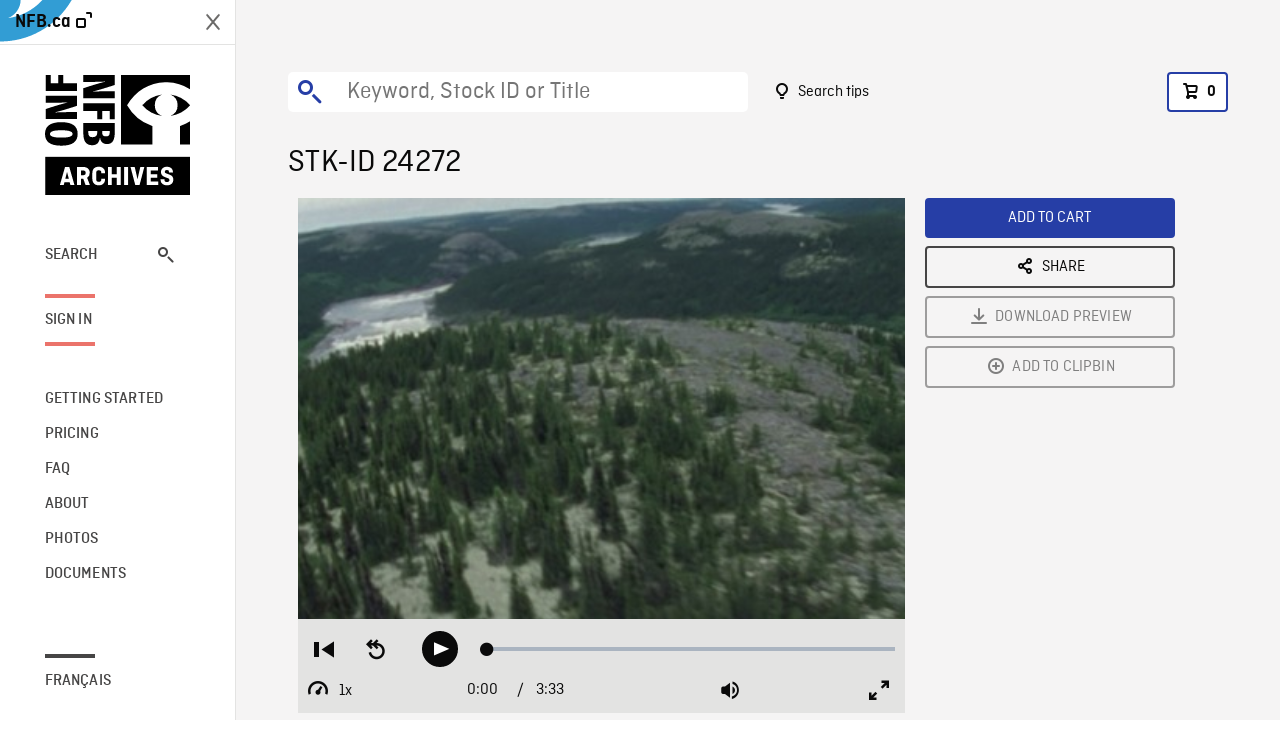

--- FILE ---
content_type: text/html; charset=utf-8
request_url: https://archives.nfb.ca/stockshot/24272/
body_size: 2737
content:


<!DOCTYPE html>
<html lang="en" class="brand-resize">
  <head>
    <!-- SEO Browser -->
    <meta charset="utf-8">
    <meta http-equiv="X-UA-Compatible" content="IE=edge">
    <meta name="viewport" content="width=device-width,initial-scale=1.0">

    <!-- SEO Robot -->
    <meta name="theme-color" content="#0085CA">
    <meta name="robots" content="index,follow">
    <meta name="googlebot" content="index,follow">

    
  





  <!-- SEO Title / Description / Alternate link -->
  <title>STK-ID 24272 - NFB Archives</title>
  <meta name="description" content="AERIAL SHOTs over village of Kuujjuarapik and Grande Baleine River." />
  <link rel="alternate" hreflang="fr" href="https://archives.onf.ca/plan/24272/" />

  <!-- Open Graph Share -->
  <meta property="og:title" content="STK-ID 24272">
  <meta property="og:description" content="AERIAL SHOTs over village of Kuujjuarapik and Grande Baleine River.">
  <meta property="og:site_name" content="NFB Archives">
  <meta property="og:locale" content="en">
  <meta property="og:type" content="website">
  
  <meta property="og:image" content="https://www3.nfb.ca/stockshot_thumbnails/DB-455/SS-2627-ECN-03/24272/DB-455_SS-2627-ECN-03_24272_Thumbnails.jpg">
  

  <!-- Twitter Share -->
  <meta property="twitter:card'" content="summary_large_image">
  <meta property="twitter:title" content="STK-ID 24272">
  <meta property="twitter:description" content="AERIAL SHOTs over village of Kuujjuarapik and Grande Baleine River.">
  
  <meta property="twitter:image" content="https://www3.nfb.ca/stockshot_thumbnails/DB-455/SS-2627-ECN-03/24272/DB-455_SS-2627-ECN-03_24272_Thumbnails.jpg">
  
  
  
  <meta name="google-site-verification" content="qDg4hGiuziyUtDG0mNfCghEatUmV7SKKQZw3bYbxy1Q" />
  




    <link href="/vue/css/chunk-vendors.a5d03586.css" rel="stylesheet"/>
	<link href="/vue/css/app.d83a5b3d.css" rel="stylesheet"/>
	<script defer="defer" src="/vue/js/chunk-vendors.08ed79bc0ad2f885.min.js"></script>
	<script defer="defer" src="/vue/js/app.d0589b7be1192aa6.min.js"></script>
	<script>window.GENERATED_BY_DJANGO = false</script>
	<link href="/vue/favicon.ico" rel="icon"/>

    <link href="https://dkyhanv6paotz.cloudfront.net/onfca-prod/archives/static/css/loader.0b12b3005727.css" rel="stylesheet">
    
<script type="application/ld+json">
  {
    "@context": "https://schema.org",
    "@type": "VideoObject",
    "name": "Sur le dos de la Grande\u002DBaleine",
    "description": "AERIAL SHOTs over village of Kuujjuarapik and Grande Baleine River.",
    
    "thumbnailUrl": "https://www3.nfb.ca/stockshot_thumbnails/DB-455/SS-2627-ECN-03/24272/DB-455_SS-2627-ECN-03_24272_Thumbnails.jpg",
    
    
    "duration": "PT0H3M33S",
    
    "contentUrl": "https://archives.nfb.ca/stockshots/videos/DB-455/SS-2627-ECN-03/24272/DB-455_SS-2627-ECN-03_24272_WorkingCopy.mov",
    "uploadDate": "1992"
  }
</script>

  </head>
  <body class="no-js forceScrollY">
    <div id="app">
      
<h1>STK-ID 24272</h1>
<video controls poster="https://www3.nfb.ca/stockshot_thumbnails/DB-455/SS-2627-ECN-03/24272/DB-455_SS-2627-ECN-03_24272_Thumbnails.jpg">
  <source src="https://archives.nfb.ca/stockshots/videos/DB-455/SS-2627-ECN-03/24272/DB-455_SS-2627-ECN-03_24272_WorkingCopy.mov">
</video>

<p>AERIAL SHOTs over village of Kuujjuarapik and Grande Baleine River.</p>
<h2>DETAILS</h2>
<dl>
  <dt>Excerpt from</dt>
  <dd>Sur le dos de la Grande-Baleine</dd>

  
  <dt>Location</dt>
  <dd>Kuujjuarapik</dd>
  

  
  <dt>Year</dt>
  <dd>1992</dd>
  

  
  <dt>Collection</dt>
  <dd>National Film Board</dd>
  

  

  
  <dt>Available formats</dt>
  <dd>Digital Video Disk, Digital Bétacam, Reel 16 mm</dd>
  

  
  <dt>Shooting format</dt>
  <dd>16mm eastman color neg</dd>
  

  
  <dt>Aspect ratio</dt>
  <dd>4/3</dd>
  

  
  <dt>Available resolutions</dt>
  <dd>720 x 486</dd>
  
</dl>

    </div>

    
<div id="archives-loader">
  <div class="logo">
    <img src="https://dkyhanv6paotz.cloudfront.net/onfca-prod/archives/static/archives-logo-v.2ed2b7370d04.svg" />
  </div>
</div>
    

<script>
window.VUE_APP_META_I18N = {
  "suffix": " - NFB Archives",
  "default": {
    "title": "NFB Archives",
    "description": "Our extensive stock footage and photos collection spans a wealth of content from Canada and around the world. Need colour footage of World War II? Climate change in the Arctic? You’ve come to the right place.\u000ACapturing over a century of history, our files and film reels are impeccably preserved, allowing for custom transfers to any resolution: SD, HD, 4K, 8K, etc."
  },
  "stockshot": {
    "title": "STK-ID {id}"
  },
  "search": {
    "title": "Search",
    "description": "Find the perfect shot with the NFB Archives advanced search tool. You can search by keywords, location, date or specific shot ID, and select multiple filters to better narrow down your results."
  },
  "cart": {
    "title": "Cart",
    "description": "Add NFB Archives stock footage to your cart to start the ordering process."
  },
  "request_list": {
    "title": "Your licence requests",
    "description": "Access the request history of your NFB Archives stock footage orders."
  },
  "request_detail": {
    "title": "Request",
    "description": "Start the ordering process by filling out the NFB Archives order request form, and then sending it to our sales agents."
  },
  "clipbin_list": {
    "title": "Clipbins",
    "description": "View all your clipbins from the NFB Archives website, and manage your different stock footage projects."
  },
  "clipbin_detail": {
    "title": "Clipbin",
    "description": "Create a clipbin to manage a project and to organize your shots on the NFB Archives stock footage platform."
  },
  "calculator": {
    "title": "Pricing calculator",
    "description": "Use the NFB Archives calculator to estimate the per\u002Dsecond price of the desired licence rights of your next stock footage order."
  },
  "404": {
    "title": "404",
    "description": "The page you are trying to reach cannot be found. Contact NFB Archives to draw this error to our attention."
  }
}
</script>

    <script src="https://dkyhanv6paotz.cloudfront.net/onfca-prod/archives/static/js/loader.1015c52469a2.js"></script>
    

    <script>
      window.VUE_APP_GTM_ID = "GTM-NMCS2FB"
      window.VUE_APP_GTM_SECOND_ID = "GTM-NLQ6TKD"
      window.VUE_APP_THUMBNAIL_PATTERN = "https://dkyhanv6paotz.cloudfront.net/live/fit-in/{width}x{height}/{path}"
      window.VUE_APP_GTM_USER_ID = ""
      window.ARCHIVES_CLIENT_ID = "013331"
      
      window.GENERATED_BY_DJANGO = true
    </script>
  </body>
</html>


--- FILE ---
content_type: image/svg+xml
request_url: https://archives.nfb.ca/vue/img/roku.27a81585.svg
body_size: 678
content:
<svg width="79" height="55" viewBox="0 0 79 55" fill="none" xmlns="http://www.w3.org/2000/svg">
<g id="Logo_Roku">
<g id="Group 8515">
<path id="Path 750" d="M12.9026 18.0478C12.9026 15.8518 11.1358 14.0833 8.97554 14.0833H7.02811V21.9771H8.97554C11.1358 21.9771 12.9026 20.2075 12.9026 18.0478ZM21.7612 33.7844H14.6124L8.93697 25.9082H7.02811V33.7674H0.727905V10.1562H9.7533C14.9563 10.1562 19.2032 13.6945 19.2032 18.0478C19.2032 20.7027 17.5751 23.0741 15.0973 24.5251L21.7612 33.7844Z" fill="black"/>
<path id="Path 751" d="M28.8659 19.4644C27.2021 19.4644 25.7868 21.7259 25.7868 24.5254C25.7868 27.3248 27.2021 29.5892 28.8659 29.5892C30.5683 29.5892 31.9813 27.3247 31.9813 24.5254C31.9813 21.7258 30.5683 19.4644 28.8659 19.4644ZM38.5633 24.5254C38.5633 29.8735 34.2141 34.156 28.8659 34.156C23.5196 34.156 19.2025 29.8734 19.2025 24.5254C19.2025 19.1813 23.5196 14.8965 28.8659 14.8965C34.2141 14.8965 38.5633 19.1813 38.5633 24.5254ZM53.3479 15.288L46.0904 22.5444V15.2641H39.7914V33.767H46.0904V26.2615L53.6672 33.767H61.5955L51.9671 24.1374L59.9421 16.1653V27.1457C59.9421 30.7914 62.1345 34.1559 67.6558 34.1559C70.2769 34.1559 72.6822 32.6693 73.8512 31.3242L76.6835 33.7669H78.028V15.288H71.7289V27.2522C71.0197 28.4901 70.0313 29.2686 68.5038 29.2686C66.954 29.2686 66.2429 28.3499 66.2429 25.4111V15.288H53.3479Z" fill="black"/>
</g>
</g>
</svg>
